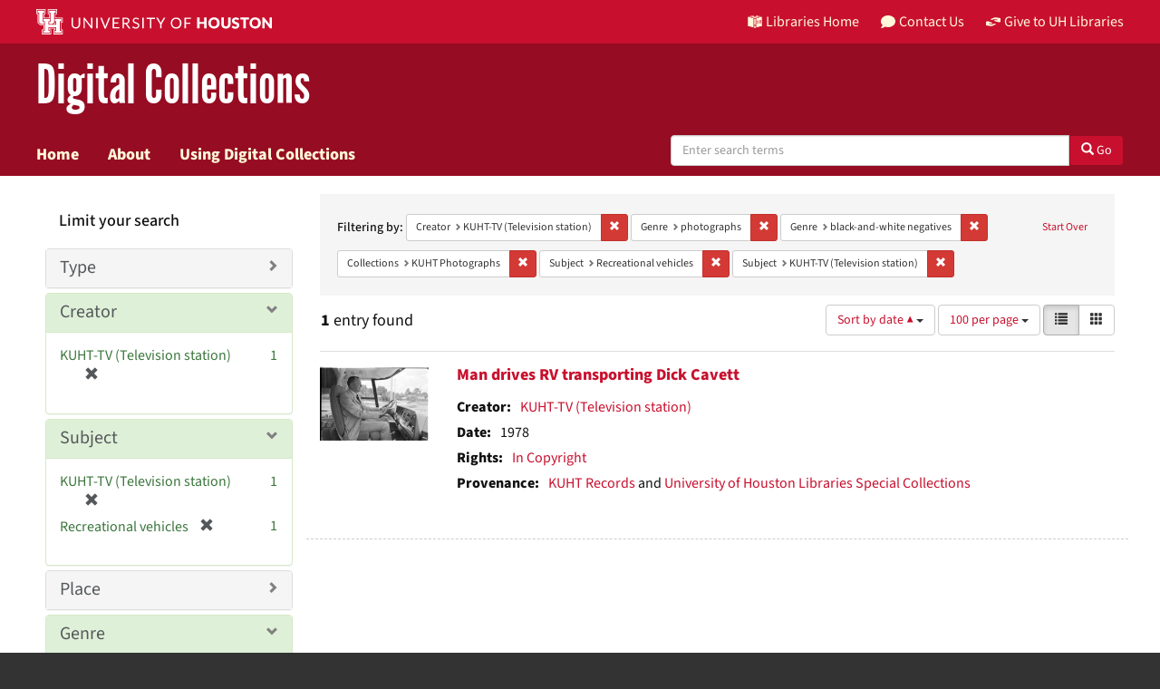

--- FILE ---
content_type: text/html; charset=utf-8
request_url: https://digitalcollections.lib.uh.edu/catalog?f%5Bcreator_sim%5D%5B%5D=KUHT-TV+%28Television+station%29&f%5Bgenre_sim%5D%5B%5D=photographs&f%5Bgenre_sim%5D%5B%5D=black-and-white+negatives&f%5Bmember_of_collection_ids_ssim%5D%5B%5D=0k225c012&f%5Bsubject_sim%5D%5B%5D=Recreational+vehicles&f%5Bsubject_sim%5D%5B%5D=KUHT-TV+%28Television+station%29&locale=en&per_page=100&sort=sort_date_ssi+asc&view=list
body_size: 10532
content:

<!DOCTYPE html>
<html lang="en" prefix="og:http://ogp.me/ns#">
  <head>
    <meta name="csrf-param" content="authenticity_token" />
<meta name="csrf-token" content="o1IoXKEccBXuhKAnQY0gRYgXLHSA8SyZeg1Lb/gHo8uBNSGvHFTeN4sBkjJv9oqc0/biSeOrYFxRPHPDRnJEsw==" />
<meta charset="utf-8" />
<!-- added for use on small devices like phones -->
<meta name="viewport" content="width=device-width, initial-scale=1.0" />
<link rel="resourcesync" href="https://digitalcollections.lib.uh.edu/capabilitylist?locale=en" />

<!-- Twitter card metadata -->

<!-- Open Graph metadata -->

<!-- Google Scholar metadata -->


<title>Creator: KUHT-TV (Television station) // Digital Collections Search Results Page 1</title>

<!-- application css -->
<link rel="stylesheet" media="screen" href="/assets/application-1c6d67cf4a80098021f2f580ffc2f2db7eaa7955d1ad648e260b9c62cdf9d712.css" />
<link rel="stylesheet" media="screen" href="https://apps.lib.uh.edu/uh-elements/libraries-branding.css" />

<!-- application js -->
<script src="/assets/application-2797b638eada2e8d3ae053106f2d5f8f6e490a39a2f9e86ac7dde4ee9797bc0a.js"></script>


<!-- Google Analytics -->
  <!-- Global site tag (gtag.js) - Google Analytics -->
  <script async src="https://www.googletagmanager.com/gtag/js?id=UA-6552120-31"></script>
  <script>
    window.dataLayer = window.dataLayer || [];
    function gtag(){dataLayer.push(arguments);}
    gtag('js', new Date());

    gtag('config', 'UA-6552120-31');
  </script>


<!-- for extras, e.g., a favicon -->
<link rel="shortcut icon" type="image/x-icon" href="/assets/favicon-e1c954b79dd780986bded229cd441c5224f77ef4904ab64ba4f8a7393facd103.ico" />

      <meta name="totalResults" content="1" />
<meta name="startIndex" content="0" />
<meta name="itemsPerPage" content="100" />

  <link rel="alternate" type="application/rss+xml" title="RSS for results" href="/catalog.rss?f%5Bcreator_sim%5D%5B%5D=KUHT-TV+%28Television+station%29&amp;f%5Bgenre_sim%5D%5B%5D=photographs&amp;f%5Bgenre_sim%5D%5B%5D=black-and-white+negatives&amp;f%5Bmember_of_collection_ids_ssim%5D%5B%5D=0k225c012&amp;f%5Bsubject_sim%5D%5B%5D=Recreational+vehicles&amp;f%5Bsubject_sim%5D%5B%5D=KUHT-TV+%28Television+station%29&amp;locale=en&amp;per_page=100&amp;sort=sort_date_ssi+asc&amp;view=list" />
  <link rel="alternate" type="application/atom+xml" title="Atom for results" href="/catalog.atom?f%5Bcreator_sim%5D%5B%5D=KUHT-TV+%28Television+station%29&amp;f%5Bgenre_sim%5D%5B%5D=photographs&amp;f%5Bgenre_sim%5D%5B%5D=black-and-white+negatives&amp;f%5Bmember_of_collection_ids_ssim%5D%5B%5D=0k225c012&amp;f%5Bsubject_sim%5D%5B%5D=Recreational+vehicles&amp;f%5Bsubject_sim%5D%5B%5D=KUHT-TV+%28Television+station%29&amp;locale=en&amp;per_page=100&amp;sort=sort_date_ssi+asc&amp;view=list" />
  <link rel="alternate" type="application/json" title="JSON" href="/catalog.json?f%5Bcreator_sim%5D%5B%5D=KUHT-TV+%28Television+station%29&amp;f%5Bgenre_sim%5D%5B%5D=photographs&amp;f%5Bgenre_sim%5D%5B%5D=black-and-white+negatives&amp;f%5Bmember_of_collection_ids_ssim%5D%5B%5D=0k225c012&amp;f%5Bsubject_sim%5D%5B%5D=Recreational+vehicles&amp;f%5Bsubject_sim%5D%5B%5D=KUHT-TV+%28Television+station%29&amp;locale=en&amp;per_page=100&amp;sort=sort_date_ssi+asc&amp;view=list" />

  </head>

  <body>
    <div class="skip-to-content">
      <a href="#skip-to-content">Skip to Content</a>
    </div>
    <header class="uh-header uh-header-secondary dig-col">
  <nav class="global-nav">
    <div class="container">
      <div class="global-logo">
        <a href="https://www.uh.edu/" tabindex="2">
          <img src="https://apps.lib.uh.edu/uh-elements/uh-secondary.svg" alt="University of Houston logo"
            title="University of Houston" style="height: 28px;">
        </a>
      </div>
      <ul class="nav-tactical">
        <li id="home">
          <a href="https://libraries.uh.edu" role="button" title="UH Libraries Home">
            <svg x="0px" y="0px" viewBox="0 0 476 432" aria-hidden="true">
              <path class="st0" d="M215,334.1V348c15.3,3.5,30.5,3.3,46-0.1v-13.7C245.6,336.9,230.2,336.8,215,334.1z">
              </path>
              <path class="st0" d="M215,366.4v48.8c3.2,3.2,5.8,5.9,8.4,7.6c3.3,2.1,6.8,3.5,14.3,3.2l0.2,0h0.2c11.6,0,16-4,23-10.8v-48.9
                  C245.8,369.1,230.4,369.4,215,366.4z"></path>
              <polygon class="st0" points="261,366.3 261,366.3 261,366.3 "></polygon>
              <path class="st0" d="M7,362c44.7,0.2,106,16.8,190,44.5v-301C110,76.5,63.7,61.7,7,60.3V362z"></path>
              <path class="st0"
                d="M178.7,6.2L178.7,6.2c-8.1,0.9-16.3,1.9-24.5,3.2C175,21.2,194,37.8,206,67c-24.9-22.5-44.2-39.5-75.8-53.5
                  c-8.8,1.7-17.7,3.6-26.7,5.6c22.7,10.7,49,26.1,75.1,51.3C121.2,45,96.9,39.4,58.4,31C46.3,34.6,34,38.5,21.5,42.7
                  c54.8,3.5,103.1,19.6,187.3,47.7l2,0.7l1.5,1.5c5.8,5.8,15.4,9.3,25.2,9.4C234.8,62.6,218.8,34.2,178.7,6.2z"></path>
              <path class="st0" d="M279,105.5v301c84.3-27.7,143.4-42.5,190-44.2V60.3C412.3,61.7,366,76.5,279,105.5z M355.5,239.7
                  c0.2,25.5-10.2,39.7-25.2,42.7c-15.2,3.1-25.9-6.9-26.2-32.1l-0.7-47.5l-7.6,1.5l-0.2-15.3l27.8-5.5l0.2,15.3l-8.3,1.6l0.6,46.6
                  c0.2,15,5.6,21.9,14.3,20.2c8.8-1.8,14-10.1,13.9-25.2l-0.4-47.1l-8.3,1.6l-0.1-15.2l27.3-5.4l0.1,15.2l-7.5,1.5L355.5,239.7z
                  M450.5,173.8l-7.7,1.5l-0.3,67.7l7.7-1.6l-0.1,14.8l-27.6,5.6l0-14.8l8.4-1.7l0.1-27.1l-31.3,6.3l0,27.1l8.4-1.7l0,14.9l-27.7,5.6
                  l-0.1-14.9l7.7-1.6l-0.2-67.9l-7.8,1.5l-0.1-15.2l28.1-5.5l0,15.2l-8.5,1.7l0,26l31.4-6.3l0.1-26l-8.5,1.7l0-15.2l27.9-5.5
                  L450.5,173.8z"></path>
              <path class="st0"
                d="M215,115.5v200.3c15.5,3.1,30.7,3.3,46,0.1V115.5c-7.2,3.1-15.1,4.5-23,4.5S222.2,118.5,215,115.5z">
              </path>
              <path class="st0"
                d="M417.6,31c-38.4,8.3-62.8,13.9-120.2,39.4c26.1-25.2,52.4-40.6,75.1-51.3c-9-2.1-17.8-4-26.7-5.6
                  c-31.6,14-50.9,31-75.8,53.5c12-29.2,31-45.8,51.8-57.6c-8.2-1.2-16.4-2.3-24.5-3.2l0,0c-40,28-56.1,56.3-58.8,95.8
                  c9.8-0.1,19.4-3.6,25.2-9.4l1.5-1.5l2-0.7c84.2-28.1,132.5-44.2,187.3-47.7C442,38.5,429.7,34.6,417.6,31z"></path>
            </svg>
            Libraries Home
          </a>
        </li>
        <li id="contact">
          <a href="https://libraries.uh.edu/contact" role="button" title="Contact Us">
            <svg viewBox="0 0 512 512" aria-hidden="true">
              <path
                d="M256 32C114.6 32 0 125.1 0 240c0 49.6 21.4 95 57 130.7C44.5 421.1 2.7 466 2.2 466.5c-2.2 2.3-2.8 5.7-1.5 8.7S4.8 480 8 480c66.3 0 116-31.8 140.6-51.4 32.7 12.3 69 19.4 107.4 19.4 141.4 0 256-93.1 256-208S397.4 32 256 32z">
              </path>
            </svg>
            Contact Us
          </a>
        </li>
        <li id="accounts">
          <a href="https://libraries.uh.edu/my-accounts" role="button" title="My Library">
            <svg viewBox="0 0 496 512" aria-hidden="true">
              <path
                d="M248 8C111 8 0 119 0 256s111 248 248 248 248-111 248-248S385 8 248 8zm0 96c48.6 0 88 39.4 88 88s-39.4 88-88 88-88-39.4-88-88 39.4-88 88-88zm0 344c-58.7 0-111.3-26.6-146.5-68.2 18.8-35.4 55.6-59.8 98.5-59.8 2.4 0 4.8.4 7.1 1.1 13 4.2 26.6 6.9 40.9 6.9 14.3 0 28-2.7 40.9-6.9 2.3-.7 4.7-1.1 7.1-1.1 42.9 0 79.7 24.4 98.5 59.8C359.3 421.4 306.7 448 248 448z">
              </path>
            </svg>
            My Accounts
          </a>
        </li>
        <li id="giving">
          <a href="https://libraries.uh.edu/giving" role="button" title="Support UH Libraries">
            <svg viewBox="0 0 24 24" aria-hidden="true">
              <path
                d="M19.33,12.44l0.88,0.3c0.33,0.08,0.71,0.13,1.1,0.09l0.53-0.11c0,0,0,0,0,0l0,0L24,12.26V6.05l-6.49-1.08 c-1.8-0.29-3-0.14-3.72,0.06c-0.26,0.11-0.57,0.24-0.9,0.38h0l0,0c-1.58,0.67-3.7,1.55-4.37,1.83C8.1,7.47,7.89,7.97,8.06,8.44 c0.18,0.52,0.75,0.8,1.27,0.61c0.01,0,0.01,0,0.01,0l3.14-0.94c0.37-0.1,0.72-0.2,1.03-0.28l0.2-0.05c0.76-0.2,0.99-0.24,1.83-0.07 c0.59,0.12,3.12,0.81,3.28,0.85c0.28,0.07,0.45,0.36,0.38,0.64c-0.07,0.28-0.36,0.45-0.64,0.38c-0.04-0.01-2.67-0.67-3.24-0.78 c-0.33-0.07-0.51-0.09-0.69-0.08c-0.37,0.1-0.67,0.39-0.77,0.76c-0.17,0.58,0.17,1.2,0.75,1.36c0.04,0.01,0.08,0.03,0.12,0.05 L19.33,12.44L19.33,12.44L19.33,12.44z">
              </path>
              <path
                d="M4.67,11.56l-0.88-0.3c-0.33-0.08-0.72-0.13-1.1-0.09l-0.53,0.11l0,0l0,0L0,11.74v6.21l6.49,1.07 c1.8,0.29,3,0.14,3.72-0.06c0.26-0.11,0.57-0.24,0.9-0.38v0v0c1.58-0.67,3.7-1.55,4.37-1.83c0.42-0.23,0.63-0.73,0.47-1.2 c-0.18-0.52-0.75-0.8-1.27-0.61c-0.01,0-0.01,0-0.01,0l-3.14,0.94c-0.37,0.11-0.72,0.2-1.03,0.28l-0.2,0.05 c-0.76,0.2-0.99,0.24-1.83,0.07c-0.6-0.12-3.12-0.81-3.28-0.85C4.9,15.37,4.73,15.08,4.8,14.8c0.07-0.28,0.36-0.45,0.64-0.38 c0.04,0.01,2.67,0.67,3.24,0.78c0.33,0.07,0.51,0.09,0.69,0.08c0.37-0.1,0.67-0.39,0.77-0.76c0.17-0.58-0.17-1.2-0.75-1.36 c-0.04-0.01-0.08-0.03-0.12-0.05L4.67,11.56L4.67,11.56L4.67,11.56z">
              </path>
            </svg>
            Give to UH Libraries
          </a>
        </li>
      </ul>
    </div>
  </nav>
  <div class="site-name">
    <div class="container">
      <h1>
        <a title="University of Libraries Digital Collections" href="/?locale=en">Digital Collections</a>
      </h1>
    </div>
  </div>
  <nav class="site-nav">
    <div class="container">
      <button class="menu-button" title="Menu">
        <svg viewBox="0 0 24 24">
          <path
            d="M2,1h20c0.55,0,1,0.45,1,1v2c0,0.55-0.45,1-1,1H2C1.45,5,1,4.55,1,4V2C1,1.45,1.45,1,2,1z M1,11v2c0,0.55,0.45,1,1,1h20 c0.55,0,1-0.45,1-1v-2c0-0.55-0.45-1-1-1H2C1.45,10,1,10.45,1,11z M1,20v2c0,0.55,0.45,1,1,1h20c0.55,0,1-0.45,1-1v-2 c0-0.55-0.45-1-1-1H2C1.45,19,1,19.45,1,20z">
          </path>
        </svg>
      </button>
      <ul class="nav-primary">
        <li><a href="https://libraries.uh.edu/find">Search</a></li>
        <li><a href="https://libraries.uh.edu/borrow">Borrow &amp; Request</a></li>
        <li><a href="https://libraries.uh.edu/research">Research &amp; Learning</a></li>
        <li><a href="https://libraries.uh.edu/spaces-tech">Spaces &amp; Technology</a></li>
        <li><a href="https://libraries.uh.edu/about">About</a></li>
      </ul>
    </div>
  </nav>
</header>
      <nav class="navbar navbar-default navbar-static-top " role="navigation">
  <div class="container">
    <div class="navbar-header">
      <button type="button" class="navbar-toggle" data-toggle="collapse" data-target="#user-util-collapse">
        <span class="navbar-toggle-hamburger"><i class="fa fa-bars"></i></span>
        <p class="navbar-text visible-xs-inline-block">MENU</p>
      </button>
    </div>
    <div class="navbar-collapse collapse" id="user-util-collapse">
      <div class="navbar-left">
        <ul class="nav navbar-nav col-sm-7">
          <li >
            <a href="/?locale=en">Home</a></li>
          <li >
            <a href="/about?locale=en">About</a></li>
          <li >
            <a href="/help?locale=en">Using Digital Collections</a></li>
        </ul>
        <div class="searchbar-right navbar-right col-sm-5"> 
          <form class="form-horizontal search-form" id="search-form-header" role="search" action="/catalog?locale=en" accept-charset="UTF-8" method="get"><input name="utf8" type="hidden" value="&#x2713;" />
  <input type="hidden" name="f[creator_sim][]" value="KUHT-TV (Television station)" />
<input type="hidden" name="f[genre_sim][]" value="photographs" />
<input type="hidden" name="f[genre_sim][]" value="black-and-white negatives" />
<input type="hidden" name="f[member_of_collection_ids_ssim][]" value="0k225c012" />
<input type="hidden" name="f[subject_sim][]" value="Recreational vehicles" />
<input type="hidden" name="f[subject_sim][]" value="KUHT-TV (Television station)" />
<input type="hidden" name="locale" value="en" />
<input type="hidden" name="per_page" value="100" />
<input type="hidden" name="sort" value="sort_date_ssi asc" />
<input type="hidden" name="view" value="list" />
  <input type="hidden" name="search_field" id="search_field" value="all_fields" />
  <div class="form-group">

    <label class="hidden-label" for="search-field-header">
      Search Digital Collections
    </label>

    <div class="input-group">
      <input type="text" name="q" id="search-field-header" class="q form-control" placeholder="Enter search terms" />

      <div class="input-group-btn">
        <button type="submit" class="btn btn-primary" id="search-submit-header">
          <span class="glyphicon glyphicon-search" aria-hidden="true"></span> Go
        </button>
      </div><!-- /.input-group-btn -->
    </div><!-- /.input-group -->
    
  </div><!-- /.form-group -->
</form>
        </div>
      </div>
    </div>
  </div>
</nav><!-- /.nav -->


    
    
    <div id="content-wrapper" class="container-fluid" role="main">
      <div class="row alert-message">
</div>

        <div name="skip-to-content" id="skip-to-content"></div>
        
<div class="row" style="padding: 20px;margin: 0;">
  <div id="content" class="col-md-9 col-md-push-3 col-sm-8 col-sm-push-4">
      <h2 class="sr-only top-content-title">Search Constraints</h2>






      <div id="appliedParams" class="clearfix constraints-container">
        <div class="pull-right">
          <a class="catalog_startOverLink btn btn-sm btn-text" id="startOverLink" href="/catalog?locale=en">Start Over</a>
        </div>
        <span class="constraints-label">Filtering by:</span>
        
<span class="btn-group appliedFilter constraint filter filter-creator_sim">
  <span class="constraint-value btn btn-sm btn-default btn-disabled">
      <span class="filterName">Creator</span>
      <span class="filterValue" title="KUHT-TV (Television station)">KUHT-TV (Television station)</span>
  </span>

    <a class="btn btn-default btn-sm remove dropdown-toggle" href="/catalog?f%5Bgenre_sim%5D%5B%5D=photographs&amp;f%5Bgenre_sim%5D%5B%5D=black-and-white+negatives&amp;f%5Bmember_of_collection_ids_ssim%5D%5B%5D=0k225c012&amp;f%5Bsubject_sim%5D%5B%5D=Recreational+vehicles&amp;f%5Bsubject_sim%5D%5B%5D=KUHT-TV+%28Television+station%29&amp;locale=en&amp;per_page=100&amp;sort=sort_date_ssi+asc&amp;view=list"><span class="glyphicon glyphicon-remove"></span><span class="sr-only">Remove constraint Creator: KUHT-TV (Television station)</span></a>
</span>


<span class="btn-group appliedFilter constraint filter filter-genre_sim">
  <span class="constraint-value btn btn-sm btn-default btn-disabled">
      <span class="filterName">Genre</span>
      <span class="filterValue" title="photographs">photographs</span>
  </span>

    <a class="btn btn-default btn-sm remove dropdown-toggle" href="/catalog?f%5Bcreator_sim%5D%5B%5D=KUHT-TV+%28Television+station%29&amp;f%5Bgenre_sim%5D%5B%5D=black-and-white+negatives&amp;f%5Bmember_of_collection_ids_ssim%5D%5B%5D=0k225c012&amp;f%5Bsubject_sim%5D%5B%5D=Recreational+vehicles&amp;f%5Bsubject_sim%5D%5B%5D=KUHT-TV+%28Television+station%29&amp;locale=en&amp;per_page=100&amp;sort=sort_date_ssi+asc&amp;view=list"><span class="glyphicon glyphicon-remove"></span><span class="sr-only">Remove constraint Genre: photographs</span></a>
</span>


<span class="btn-group appliedFilter constraint filter filter-genre_sim">
  <span class="constraint-value btn btn-sm btn-default btn-disabled">
      <span class="filterName">Genre</span>
      <span class="filterValue" title="black-and-white negatives">black-and-white negatives</span>
  </span>

    <a class="btn btn-default btn-sm remove dropdown-toggle" href="/catalog?f%5Bcreator_sim%5D%5B%5D=KUHT-TV+%28Television+station%29&amp;f%5Bgenre_sim%5D%5B%5D=photographs&amp;f%5Bmember_of_collection_ids_ssim%5D%5B%5D=0k225c012&amp;f%5Bsubject_sim%5D%5B%5D=Recreational+vehicles&amp;f%5Bsubject_sim%5D%5B%5D=KUHT-TV+%28Television+station%29&amp;locale=en&amp;per_page=100&amp;sort=sort_date_ssi+asc&amp;view=list"><span class="glyphicon glyphicon-remove"></span><span class="sr-only">Remove constraint Genre: black-and-white negatives</span></a>
</span>


<span class="btn-group appliedFilter constraint filter filter-member_of_collection_ids_ssim">
  <span class="constraint-value btn btn-sm btn-default btn-disabled">
      <span class="filterName">Collections</span>
      <span class="filterValue" title="KUHT Photographs">KUHT Photographs</span>
  </span>

    <a class="btn btn-default btn-sm remove dropdown-toggle" href="/catalog?f%5Bcreator_sim%5D%5B%5D=KUHT-TV+%28Television+station%29&amp;f%5Bgenre_sim%5D%5B%5D=photographs&amp;f%5Bgenre_sim%5D%5B%5D=black-and-white+negatives&amp;f%5Bsubject_sim%5D%5B%5D=Recreational+vehicles&amp;f%5Bsubject_sim%5D%5B%5D=KUHT-TV+%28Television+station%29&amp;locale=en&amp;per_page=100&amp;sort=sort_date_ssi+asc&amp;view=list"><span class="glyphicon glyphicon-remove"></span><span class="sr-only">Remove constraint Collections: KUHT Photographs</span></a>
</span>


<span class="btn-group appliedFilter constraint filter filter-subject_sim">
  <span class="constraint-value btn btn-sm btn-default btn-disabled">
      <span class="filterName">Subject</span>
      <span class="filterValue" title="Recreational vehicles">Recreational vehicles</span>
  </span>

    <a class="btn btn-default btn-sm remove dropdown-toggle" href="/catalog?f%5Bcreator_sim%5D%5B%5D=KUHT-TV+%28Television+station%29&amp;f%5Bgenre_sim%5D%5B%5D=photographs&amp;f%5Bgenre_sim%5D%5B%5D=black-and-white+negatives&amp;f%5Bmember_of_collection_ids_ssim%5D%5B%5D=0k225c012&amp;f%5Bsubject_sim%5D%5B%5D=KUHT-TV+%28Television+station%29&amp;locale=en&amp;per_page=100&amp;sort=sort_date_ssi+asc&amp;view=list"><span class="glyphicon glyphicon-remove"></span><span class="sr-only">Remove constraint Subject: Recreational vehicles</span></a>
</span>


<span class="btn-group appliedFilter constraint filter filter-subject_sim">
  <span class="constraint-value btn btn-sm btn-default btn-disabled">
      <span class="filterName">Subject</span>
      <span class="filterValue" title="KUHT-TV (Television station)">KUHT-TV (Television station)</span>
  </span>

    <a class="btn btn-default btn-sm remove dropdown-toggle" href="/catalog?f%5Bcreator_sim%5D%5B%5D=KUHT-TV+%28Television+station%29&amp;f%5Bgenre_sim%5D%5B%5D=photographs&amp;f%5Bgenre_sim%5D%5B%5D=black-and-white+negatives&amp;f%5Bmember_of_collection_ids_ssim%5D%5B%5D=0k225c012&amp;f%5Bsubject_sim%5D%5B%5D=Recreational+vehicles&amp;locale=en&amp;per_page=100&amp;sort=sort_date_ssi+asc&amp;view=list"><span class="glyphicon glyphicon-remove"></span><span class="sr-only">Remove constraint Subject: KUHT-TV (Television station)</span></a>
</span>

      </div>


<div id="sortAndPerPage" class="clearfix" role="navigation" aria-label="Results navigation">
      <div class="page_links">
      <span class="page_entries">
        <strong>1</strong> entry found
      </span>
    </div> 

  <div class="search-widgets pull-right"><div id="sort-dropdown" class="btn-group">
  <button type="button" class="btn btn-default dropdown-toggle" data-toggle="dropdown" aria-expanded="false">
      Sort by date ▲ <span class="caret"></span>
  </button>

  <ul class="dropdown-menu" role="menu">
        <li role="menuitem"><a href="/catalog?f%5Bcreator_sim%5D%5B%5D=KUHT-TV+%28Television+station%29&amp;f%5Bgenre_sim%5D%5B%5D=photographs&amp;f%5Bgenre_sim%5D%5B%5D=black-and-white+negatives&amp;f%5Bmember_of_collection_ids_ssim%5D%5B%5D=0k225c012&amp;f%5Bsubject_sim%5D%5B%5D=Recreational+vehicles&amp;f%5Bsubject_sim%5D%5B%5D=KUHT-TV+%28Television+station%29&amp;locale=en&amp;per_page=100&amp;sort=score+desc%2C+system_create_dtsi+desc&amp;view=list">relevance</a></li>
        <li role="menuitem"><a href="/catalog?f%5Bcreator_sim%5D%5B%5D=KUHT-TV+%28Television+station%29&amp;f%5Bgenre_sim%5D%5B%5D=photographs&amp;f%5Bgenre_sim%5D%5B%5D=black-and-white+negatives&amp;f%5Bmember_of_collection_ids_ssim%5D%5B%5D=0k225c012&amp;f%5Bsubject_sim%5D%5B%5D=Recreational+vehicles&amp;f%5Bsubject_sim%5D%5B%5D=KUHT-TV+%28Television+station%29&amp;locale=en&amp;per_page=100&amp;sort=sort_title_ssi+asc%2C+system_create_dtsi+desc&amp;view=list">title</a></li>
        <li role="menuitem"><a href="/catalog?f%5Bcreator_sim%5D%5B%5D=KUHT-TV+%28Television+station%29&amp;f%5Bgenre_sim%5D%5B%5D=photographs&amp;f%5Bgenre_sim%5D%5B%5D=black-and-white+negatives&amp;f%5Bmember_of_collection_ids_ssim%5D%5B%5D=0k225c012&amp;f%5Bsubject_sim%5D%5B%5D=Recreational+vehicles&amp;f%5Bsubject_sim%5D%5B%5D=KUHT-TV+%28Television+station%29&amp;locale=en&amp;per_page=100&amp;sort=sort_date_ssi+asc&amp;view=list">date ▲</a></li>
        <li role="menuitem"><a href="/catalog?f%5Bcreator_sim%5D%5B%5D=KUHT-TV+%28Television+station%29&amp;f%5Bgenre_sim%5D%5B%5D=photographs&amp;f%5Bgenre_sim%5D%5B%5D=black-and-white+negatives&amp;f%5Bmember_of_collection_ids_ssim%5D%5B%5D=0k225c012&amp;f%5Bsubject_sim%5D%5B%5D=Recreational+vehicles&amp;f%5Bsubject_sim%5D%5B%5D=KUHT-TV+%28Television+station%29&amp;locale=en&amp;per_page=100&amp;sort=sort_date_ssi+desc&amp;view=list">date ▼</a></li>
        <li role="menuitem"><a href="/catalog?f%5Bcreator_sim%5D%5B%5D=KUHT-TV+%28Television+station%29&amp;f%5Bgenre_sim%5D%5B%5D=photographs&amp;f%5Bgenre_sim%5D%5B%5D=black-and-white+negatives&amp;f%5Bmember_of_collection_ids_ssim%5D%5B%5D=0k225c012&amp;f%5Bsubject_sim%5D%5B%5D=Recreational+vehicles&amp;f%5Bsubject_sim%5D%5B%5D=KUHT-TV+%28Television+station%29&amp;locale=en&amp;per_page=100&amp;sort=system_create_dtsi+desc&amp;view=list">recently added</a></li>
  </ul>
</div>


  <span class="sr-only">Number of results to display per page</span>
<div id="per_page-dropdown" class="btn-group">
  <button type="button" class="btn btn-default dropdown-toggle" data-toggle="dropdown" aria-expanded="false">
    100 per page <span class="caret"></span>
  </button>
  <ul class="dropdown-menu" role="menu">
      <li role="menuitem"><a href="/catalog?f%5Bcreator_sim%5D%5B%5D=KUHT-TV+%28Television+station%29&amp;f%5Bgenre_sim%5D%5B%5D=photographs&amp;f%5Bgenre_sim%5D%5B%5D=black-and-white+negatives&amp;f%5Bmember_of_collection_ids_ssim%5D%5B%5D=0k225c012&amp;f%5Bsubject_sim%5D%5B%5D=Recreational+vehicles&amp;f%5Bsubject_sim%5D%5B%5D=KUHT-TV+%28Television+station%29&amp;locale=en&amp;per_page=10&amp;sort=sort_date_ssi+asc&amp;view=list">10<span class="sr-only"> per page</span></a></li>
      <li role="menuitem"><a href="/catalog?f%5Bcreator_sim%5D%5B%5D=KUHT-TV+%28Television+station%29&amp;f%5Bgenre_sim%5D%5B%5D=photographs&amp;f%5Bgenre_sim%5D%5B%5D=black-and-white+negatives&amp;f%5Bmember_of_collection_ids_ssim%5D%5B%5D=0k225c012&amp;f%5Bsubject_sim%5D%5B%5D=Recreational+vehicles&amp;f%5Bsubject_sim%5D%5B%5D=KUHT-TV+%28Television+station%29&amp;locale=en&amp;per_page=20&amp;sort=sort_date_ssi+asc&amp;view=list">20<span class="sr-only"> per page</span></a></li>
      <li role="menuitem"><a href="/catalog?f%5Bcreator_sim%5D%5B%5D=KUHT-TV+%28Television+station%29&amp;f%5Bgenre_sim%5D%5B%5D=photographs&amp;f%5Bgenre_sim%5D%5B%5D=black-and-white+negatives&amp;f%5Bmember_of_collection_ids_ssim%5D%5B%5D=0k225c012&amp;f%5Bsubject_sim%5D%5B%5D=Recreational+vehicles&amp;f%5Bsubject_sim%5D%5B%5D=KUHT-TV+%28Television+station%29&amp;locale=en&amp;per_page=50&amp;sort=sort_date_ssi+asc&amp;view=list">50<span class="sr-only"> per page</span></a></li>
      <li role="menuitem"><a href="/catalog?f%5Bcreator_sim%5D%5B%5D=KUHT-TV+%28Television+station%29&amp;f%5Bgenre_sim%5D%5B%5D=photographs&amp;f%5Bgenre_sim%5D%5B%5D=black-and-white+negatives&amp;f%5Bmember_of_collection_ids_ssim%5D%5B%5D=0k225c012&amp;f%5Bsubject_sim%5D%5B%5D=Recreational+vehicles&amp;f%5Bsubject_sim%5D%5B%5D=KUHT-TV+%28Television+station%29&amp;locale=en&amp;per_page=100&amp;sort=sort_date_ssi+asc&amp;view=list">100<span class="sr-only"> per page</span></a></li>
  </ul>
</div>

<div class="view-type">
  <span class="sr-only">View results as: </span>
  <div class="view-type-group btn-group">
      <a title="List" class="btn btn-default view-type-list active" href="/catalog?f%5Bcreator_sim%5D%5B%5D=KUHT-TV+%28Television+station%29&amp;f%5Bgenre_sim%5D%5B%5D=photographs&amp;f%5Bgenre_sim%5D%5B%5D=black-and-white+negatives&amp;f%5Bmember_of_collection_ids_ssim%5D%5B%5D=0k225c012&amp;f%5Bsubject_sim%5D%5B%5D=Recreational+vehicles&amp;f%5Bsubject_sim%5D%5B%5D=KUHT-TV+%28Television+station%29&amp;locale=en&amp;per_page=100&amp;sort=sort_date_ssi+asc&amp;view=list">
        <span class="glyphicon glyphicon-list view-icon-list"></span>
        <span class="caption">List</span>
</a>      <a title="Gallery" class="btn btn-default view-type-gallery " href="/catalog?f%5Bcreator_sim%5D%5B%5D=KUHT-TV+%28Television+station%29&amp;f%5Bgenre_sim%5D%5B%5D=photographs&amp;f%5Bgenre_sim%5D%5B%5D=black-and-white+negatives&amp;f%5Bmember_of_collection_ids_ssim%5D%5B%5D=0k225c012&amp;f%5Bsubject_sim%5D%5B%5D=Recreational+vehicles&amp;f%5Bsubject_sim%5D%5B%5D=KUHT-TV+%28Television+station%29&amp;locale=en&amp;per_page=100&amp;sort=sort_date_ssi+asc&amp;view=gallery">
        <span class="glyphicon glyphicon-gallery view-icon-gallery"></span>
        <span class="caption">Gallery</span>
</a>  </div>
</div>
</div>
</div>


<h2 class="sr-only">Search Results</h2>

  <div id="search-results">
  <ul class="list-unstyled catalog" start="1">
    <li id="document_3x816m93p" class="document blacklight-image" itemscope itemtype="http://schema.org/ImageObject">
  <div class="row search-result-wrapper">
    
<div class="col-md-2">
  <div class="list-thumbnail">
    <a data-context-href="/catalog/3x816m93p/track?locale=en&amp;per_page=100&amp;search_id=141011349" href="/concern/images/3x816m93p?locale=en"><img alt="Man drives RV transporting Dick Cavett" src="/downloads/hm50tr98b?file=thumbnail" /></a>
  </div>
</div>

<div class="col-md-10">
  <div class="search-results-title-row">
    <h4 class="search-result-title"><a href="/concern/images/3x816m93p?locale=en">Man drives RV transporting Dick Cavett</a></h4>
  </div>
  <div class="metadata">
    <dl class="dl-horizontal">
          <dt>Creator:</dt>
          <dd><span itemprop="creator"><a href="/catalog?f%5Bcreator_sim%5D%5B%5D=KUHT-TV+%28Television+station%29&amp;locale=en">KUHT-TV (Television station)</a></span></dd>
          <dt>Date:</dt>
          <dd>1978</dd>
          <dt>Rights:</dt>
          <dd><a href="http://rightsstatements.org/vocab/InC/1.0/">In Copyright</a></dd>
          <dt>Provenance:</dt>
          <dd><a href="/catalog?f%5Bprovenance_sim%5D%5B%5D=KUHT+Records&amp;locale=en">KUHT Records</a> and <a href="/catalog?f%5Bprovenance_sim%5D%5B%5D=University+of+Houston+Libraries+Special+Collections&amp;locale=en">University of Houston Libraries Special Collections</a></dd>
    </dl>
  </div>
</div>

  </div>
</li>


  </ul>
</div>




  </div>

  <div id="sidebar" class="col-md-3 col-md-pull-9 col-sm-4 col-sm-pull-8">
    <div id="facets" class="facets sidenav">

  <div class="top-panel-heading panel-heading">
    <button type="button" class="facets-toggle" data-toggle="collapse" data-target="#facet-panel-collapse">
      <span class="sr-only">Toggle facets</span>
      <span class="icon-bar"></span>
      <span class="icon-bar"></span>
      <span class="icon-bar"></span>
    </button>

    <h2 class='facets-heading'>
      Limit your search
    </h2>
  </div>

  <div id="facet-panel-collapse" class="collapse panel-group" role="region" aria-label="Search Filters">
    <div class="panel panel-default facet_limit blacklight-resource_type_sim ">
  <div class="collapsed collapse-toggle panel-heading" aria-expanded="false" role="heading" aria-level="3" data-toggle="collapse" data-target="#facet-resource_type_sim">
    <span class="panel-title facet-field-heading">
      <a data-turbolinks="false" data-no-turbolink="true" href="#">Type</a>
    </span>
  </div>
  <div id="facet-resource_type_sim" class="panel-collapse facet-content collapse" role="region" aria-labelledby="heading-resource_type_sim">
    <div class="panel-body">
      <ul class="facet-values list-unstyled">
  <li><span class="facet-label"><a class="facet_select" href="/catalog?f%5Bcreator_sim%5D%5B%5D=KUHT-TV+%28Television+station%29&amp;f%5Bgenre_sim%5D%5B%5D=photographs&amp;f%5Bgenre_sim%5D%5B%5D=black-and-white+negatives&amp;f%5Bmember_of_collection_ids_ssim%5D%5B%5D=0k225c012&amp;f%5Bresource_type_sim%5D%5B%5D=Image&amp;f%5Bsubject_sim%5D%5B%5D=Recreational+vehicles&amp;f%5Bsubject_sim%5D%5B%5D=KUHT-TV+%28Television+station%29&amp;locale=en&amp;per_page=100&amp;sort=sort_date_ssi+asc&amp;view=list">Image</a></span><span class="facet-count">1</span></li>

</ul>

    </div>
  </div>
</div>

<div class="panel panel-default facet_limit blacklight-creator_sim facet_limit-active">
  <div class=" collapse-toggle panel-heading" aria-expanded="false" role="heading" aria-level="3" data-toggle="collapse" data-target="#facet-creator_sim">
    <span class="panel-title facet-field-heading">
      <a data-turbolinks="false" data-no-turbolink="true" href="#">Creator</a>
    </span>
  </div>
  <div id="facet-creator_sim" class="panel-collapse facet-content in" role="region" aria-labelledby="heading-resource_type_sim">
    <div class="panel-body">
      <ul class="facet-values list-unstyled">
  <li><span class="facet-label"><span class="selected">KUHT-TV (Television station)</span><a class="remove" href="/catalog?f%5Bgenre_sim%5D%5B%5D=photographs&amp;f%5Bgenre_sim%5D%5B%5D=black-and-white+negatives&amp;f%5Bmember_of_collection_ids_ssim%5D%5B%5D=0k225c012&amp;f%5Bsubject_sim%5D%5B%5D=Recreational+vehicles&amp;f%5Bsubject_sim%5D%5B%5D=KUHT-TV+%28Television+station%29&amp;locale=en&amp;per_page=100&amp;sort=sort_date_ssi+asc&amp;view=list"><span class="glyphicon glyphicon-remove"></span><span class="sr-only">[remove]</span></a></span><span class="selected facet-count">1</span></li>

</ul>

    </div>
  </div>
</div>

<div class="panel panel-default facet_limit blacklight-subject_sim facet_limit-active">
  <div class=" collapse-toggle panel-heading" aria-expanded="false" role="heading" aria-level="3" data-toggle="collapse" data-target="#facet-subject_sim">
    <span class="panel-title facet-field-heading">
      <a data-turbolinks="false" data-no-turbolink="true" href="#">Subject</a>
    </span>
  </div>
  <div id="facet-subject_sim" class="panel-collapse facet-content in" role="region" aria-labelledby="heading-resource_type_sim">
    <div class="panel-body">
      <ul class="facet-values list-unstyled">
  <li><span class="facet-label"><span class="selected">KUHT-TV (Television station)</span><a class="remove" href="/catalog?f%5Bcreator_sim%5D%5B%5D=KUHT-TV+%28Television+station%29&amp;f%5Bgenre_sim%5D%5B%5D=photographs&amp;f%5Bgenre_sim%5D%5B%5D=black-and-white+negatives&amp;f%5Bmember_of_collection_ids_ssim%5D%5B%5D=0k225c012&amp;f%5Bsubject_sim%5D%5B%5D=Recreational+vehicles&amp;locale=en&amp;per_page=100&amp;sort=sort_date_ssi+asc&amp;view=list"><span class="glyphicon glyphicon-remove"></span><span class="sr-only">[remove]</span></a></span><span class="selected facet-count">1</span></li><li><span class="facet-label"><span class="selected">Recreational vehicles</span><a class="remove" href="/catalog?f%5Bcreator_sim%5D%5B%5D=KUHT-TV+%28Television+station%29&amp;f%5Bgenre_sim%5D%5B%5D=photographs&amp;f%5Bgenre_sim%5D%5B%5D=black-and-white+negatives&amp;f%5Bmember_of_collection_ids_ssim%5D%5B%5D=0k225c012&amp;f%5Bsubject_sim%5D%5B%5D=KUHT-TV+%28Television+station%29&amp;locale=en&amp;per_page=100&amp;sort=sort_date_ssi+asc&amp;view=list"><span class="glyphicon glyphicon-remove"></span><span class="sr-only">[remove]</span></a></span><span class="selected facet-count">1</span></li>

</ul>

    </div>
  </div>
</div>

<div class="panel panel-default facet_limit blacklight-place_sim ">
  <div class="collapsed collapse-toggle panel-heading" aria-expanded="false" role="heading" aria-level="3" data-toggle="collapse" data-target="#facet-place_sim">
    <span class="panel-title facet-field-heading">
      <a data-turbolinks="false" data-no-turbolink="true" href="#">Place</a>
    </span>
  </div>
  <div id="facet-place_sim" class="panel-collapse facet-content collapse" role="region" aria-labelledby="heading-resource_type_sim">
    <div class="panel-body">
      <ul class="facet-values list-unstyled">
  <li><span class="facet-label"><a class="facet_select" href="/catalog?f%5Bcreator_sim%5D%5B%5D=KUHT-TV+%28Television+station%29&amp;f%5Bgenre_sim%5D%5B%5D=photographs&amp;f%5Bgenre_sim%5D%5B%5D=black-and-white+negatives&amp;f%5Bmember_of_collection_ids_ssim%5D%5B%5D=0k225c012&amp;f%5Bplace_sim%5D%5B%5D=Houston%2C+Texas&amp;f%5Bsubject_sim%5D%5B%5D=Recreational+vehicles&amp;f%5Bsubject_sim%5D%5B%5D=KUHT-TV+%28Television+station%29&amp;locale=en&amp;per_page=100&amp;sort=sort_date_ssi+asc&amp;view=list">Houston, Texas</a></span><span class="facet-count">1</span></li>

</ul>

    </div>
  </div>
</div>

<div class="panel panel-default facet_limit blacklight-genre_sim facet_limit-active">
  <div class=" collapse-toggle panel-heading" aria-expanded="false" role="heading" aria-level="3" data-toggle="collapse" data-target="#facet-genre_sim">
    <span class="panel-title facet-field-heading">
      <a data-turbolinks="false" data-no-turbolink="true" href="#">Genre</a>
    </span>
  </div>
  <div id="facet-genre_sim" class="panel-collapse facet-content in" role="region" aria-labelledby="heading-resource_type_sim">
    <div class="panel-body">
      <ul class="facet-values list-unstyled">
  <li><span class="facet-label"><span class="selected">black-and-white negatives</span><a class="remove" href="/catalog?f%5Bcreator_sim%5D%5B%5D=KUHT-TV+%28Television+station%29&amp;f%5Bgenre_sim%5D%5B%5D=photographs&amp;f%5Bmember_of_collection_ids_ssim%5D%5B%5D=0k225c012&amp;f%5Bsubject_sim%5D%5B%5D=Recreational+vehicles&amp;f%5Bsubject_sim%5D%5B%5D=KUHT-TV+%28Television+station%29&amp;locale=en&amp;per_page=100&amp;sort=sort_date_ssi+asc&amp;view=list"><span class="glyphicon glyphicon-remove"></span><span class="sr-only">[remove]</span></a></span><span class="selected facet-count">1</span></li><li><span class="facet-label"><span class="selected">photographs</span><a class="remove" href="/catalog?f%5Bcreator_sim%5D%5B%5D=KUHT-TV+%28Television+station%29&amp;f%5Bgenre_sim%5D%5B%5D=black-and-white+negatives&amp;f%5Bmember_of_collection_ids_ssim%5D%5B%5D=0k225c012&amp;f%5Bsubject_sim%5D%5B%5D=Recreational+vehicles&amp;f%5Bsubject_sim%5D%5B%5D=KUHT-TV+%28Television+station%29&amp;locale=en&amp;per_page=100&amp;sort=sort_date_ssi+asc&amp;view=list"><span class="glyphicon glyphicon-remove"></span><span class="sr-only">[remove]</span></a></span><span class="selected facet-count">1</span></li>

</ul>

    </div>
  </div>
</div>

<div class="panel panel-default facet_limit blacklight-member_of_collection_ids_ssim facet_limit-active">
  <div class=" collapse-toggle panel-heading" aria-expanded="false" role="heading" aria-level="3" data-toggle="collapse" data-target="#facet-member_of_collection_ids_ssim">
    <span class="panel-title facet-field-heading">
      <a data-turbolinks="false" data-no-turbolink="true" href="#">Collections</a>
    </span>
  </div>
  <div id="facet-member_of_collection_ids_ssim" class="panel-collapse facet-content in" role="region" aria-labelledby="heading-resource_type_sim">
    <div class="panel-body">
      <ul class="facet-values list-unstyled">
  <li><span class="facet-label"><span class="selected">KUHT Photographs</span><a class="remove" href="/catalog?f%5Bcreator_sim%5D%5B%5D=KUHT-TV+%28Television+station%29&amp;f%5Bgenre_sim%5D%5B%5D=photographs&amp;f%5Bgenre_sim%5D%5B%5D=black-and-white+negatives&amp;f%5Bsubject_sim%5D%5B%5D=Recreational+vehicles&amp;f%5Bsubject_sim%5D%5B%5D=KUHT-TV+%28Television+station%29&amp;locale=en&amp;per_page=100&amp;sort=sort_date_ssi+asc&amp;view=list"><span class="glyphicon glyphicon-remove"></span><span class="sr-only">[remove]</span></a></span><span class="selected facet-count">1</span></li>

</ul>

    </div>
  </div>
</div>

<div class="panel panel-default facet_limit blacklight-provenance_sim ">
  <div class="collapsed collapse-toggle panel-heading" aria-expanded="false" role="heading" aria-level="3" data-toggle="collapse" data-target="#facet-provenance_sim">
    <span class="panel-title facet-field-heading">
      <a data-turbolinks="false" data-no-turbolink="true" href="#">Provenance</a>
    </span>
  </div>
  <div id="facet-provenance_sim" class="panel-collapse facet-content collapse" role="region" aria-labelledby="heading-resource_type_sim">
    <div class="panel-body">
      <ul class="facet-values list-unstyled">
  <li><span class="facet-label"><a class="facet_select" href="/catalog?f%5Bcreator_sim%5D%5B%5D=KUHT-TV+%28Television+station%29&amp;f%5Bgenre_sim%5D%5B%5D=photographs&amp;f%5Bgenre_sim%5D%5B%5D=black-and-white+negatives&amp;f%5Bmember_of_collection_ids_ssim%5D%5B%5D=0k225c012&amp;f%5Bprovenance_sim%5D%5B%5D=KUHT+Records&amp;f%5Bsubject_sim%5D%5B%5D=Recreational+vehicles&amp;f%5Bsubject_sim%5D%5B%5D=KUHT-TV+%28Television+station%29&amp;locale=en&amp;per_page=100&amp;sort=sort_date_ssi+asc&amp;view=list">KUHT Records</a></span><span class="facet-count">1</span></li><li><span class="facet-label"><a class="facet_select" href="/catalog?f%5Bcreator_sim%5D%5B%5D=KUHT-TV+%28Television+station%29&amp;f%5Bgenre_sim%5D%5B%5D=photographs&amp;f%5Bgenre_sim%5D%5B%5D=black-and-white+negatives&amp;f%5Bmember_of_collection_ids_ssim%5D%5B%5D=0k225c012&amp;f%5Bprovenance_sim%5D%5B%5D=University+of+Houston+Libraries+Special+Collections&amp;f%5Bsubject_sim%5D%5B%5D=Recreational+vehicles&amp;f%5Bsubject_sim%5D%5B%5D=KUHT-TV+%28Television+station%29&amp;locale=en&amp;per_page=100&amp;sort=sort_date_ssi+asc&amp;view=list">University of Houston Libraries Special Collections</a></span><span class="facet-count">1</span></li>

</ul>

    </div>
  </div>
</div>

  </div>
</div>

  </div>
</div>

    </div><!-- /#content-wrapper -->
    <div class="container-fluid footer  ">
  <footer class="uh-footer uh-footer-main">
    <nav class="site-footer">
      <div class="container">
        <div class="contact-block">
          <div class="footer-logo">
            <a href="https://libraries.uh.edu/" title="University of Houston Libraries" ><img src="https://apps.lib.uh.edu/uh-elements/UHL-primary-logo.svg" alt="University of Houston Libraries logo"></a>
          </div><!--footer-logo-->

          <div class="contact-info">
            <a href="https://www.google.com/maps/place/M.D.+Anderson+Library" title="Mailing Address">
            4333 University Drive<br>
            Houston, TX 77204-2000</a><br>
            <a href="tel:1-713-743-1050" title="Phone Number">(713) 743-1050</a>
          </div><!--contact-info-->
        </div><!--contact-block-->			
            
        <div class="footer-links">
          <ul class="footer-links-list">
            <li><a href="https://libraries.uh.edu/policies/privacy" title="Privacy Policy">Privacy Policy</a></li>
            <li><a href="https://libraries.uh.edu/hours/" title="Hours">Hours</a></li>
            <li><a href="https://libraries.uh.edu/about/employment" title="Employment">Employment</a></li>
            <li><a href="https://apps.lib.uh.edu/staff/" title="Directory">Directory</a></li>
            <li><a href="https://libraries.uh.edu/contact/feedback" title="Give Us Feedback">Give Us Feedback</a></li>
            <li><a href="https://libraries.uh.edu/contact" title="Contact Us">Contact Us</a></li>	

            <li><a href="https://libraries.uh.edu/giving" title="Give to UH Libraries">Give to UH Libraries</a></li>
            <li><a href="https://libraries.uh.edu/locations" title="Libraries & Collections">Libraries &amp; Collections</a></li>			
            <li><a href="https://libraries.uh.edu/about/maps-directions/" title="Maps & Directions">Maps &amp; Directions</a></li>	
            <li><a href="https://libraries.uh.edu/news" title="Give to UH Libraries">UH Libraries News</a></li>
            <li><a href="https://libraries.uh.edu/find/site-search" title="Site Search">Site Search</a></li>
            <li><a href="https://libraries.uh.edu/about/site-map" title="Site Map">Site Map</a></li>

            <li><a href="https://libraries.uh.edu/find" title="Search">Search</a></li>
            <li><a href="https://libraries.uh.edu/borrow" title="Borrow & Request">Borrow &amp; Request</a></li>
            <li><a href="https://libraries.uh.edu/research" title="Research & Learning">Research &amp; Learning</a></li>
            <li><a href="https://libraries.uh.edu/spaces-tech" title="Spaces & Technology">Spaces &amp; Technology</a></li>
            <li><a href="/about?locale=en">About</a></li>
            <li><a href="/dashboard?locale=en">Staff Interface</a></li>	
          </ul>	
          <ul class="social-media-list">
            <li>
              <a href="https://www.facebook.com/uhlibraries" title="facebook">
                <svg viewBox="0 0 100 100" role="img" aria-label="facebook logo"><title>facebook</title><path d="M50 0C22.4 0 0 22.4 0 50c0 27.6 22.4 50 50 50s50-22.4 50-50C100 22.4 77.6 0 50 0zM57 36.9c3.5 0 7.2-0.1 10.7 0.1 -0.1 3.7 0 7.6-0.1 11.3 -3.5 0-7.1 0-10.6 0 0 11.7 0 23.3 0 35 -5 0-10 0-15 0 0-11.6 0-23.3 0-34.9 -3.1-0.1-6.4 0-9.6-0.1 0-3.8 0-7.6 0-11.4 3.2 0 6.4 0 9.5 0 0.1-3 0-5.7 0.2-8.1 0.2-2.4 1-4.4 2.1-6.1 2.2-3.2 5.8-5.8 10.7-6 4-0.2 8.5 0.1 12.8 0.1 0 3.8 0.1 7.7-0.1 11.4 -2.1 0.1-4.3-0.2-6.1 0 -1.9 0.2-3.3 1.3-3.9 2.7C56.7 32.5 57 34.6 57 36.9z"/></svg>
              </a>
            </li>
            <li>
              <a aria-label="X" href="https://x.com/UHoustonLib" rel="noopener" target="_blank" title="X">
                <svg role="img" aria-label="X logo" viewBox="0 0 100 100"><title>X</title><path d="m50,0C22.39,0,0,22.38,0,49.99s22.39,50.01,50,50.01,50-22.38,50-49.99S77.62,0,50,0Zm12.54,78.97l-17.02-22.75-21.06,22.75h-5.41l24.05-25.98-23.9-31.95h18.42l15.67,20.95,19.41-20.95h5.41l-22.39,24.18,25.24,33.75h-18.42Z"/><polygon points="27.17 25.01 64.53 74.98 72.99 74.98 35.62 25.01 27.17 25.01" /></svg>
              </a>
            </li>
            <li>
              <a href="https://www.instagram.com/uhoustonlib/" title="instagram">
                <svg viewBox="0 0 100 100" role="img" aria-label="instagram logo"><title>Instagram</title><path d="M50.1 58.4c4.1 0 7.8-3.4 8-7.6 0.3-5.6-4.5-9.1-9.3-8.5 -3.5 0.5-6.1 2.9-6.8 6.4C40.9 54.2 45.6 58.4 50.1 58.4z"/><path d="M71.3 26.6h-6.3c-0.9 0-1.6 0.7-1.6 1.6V34.5c0 0.9 0.7 1.6 1.6 1.6h6.3c0.9 0 1.6-0.7 1.6-1.6v-6.3C73 27.3 72.2 26.6 71.3 26.6z"/><path d="M50 0C22.4 0 0 22.4 0 50s22.4 50 50 50 50-22.4 50-50S77.6 0 50 0zM78.1 65.2c0 3.8-0.7 6.7-2.7 9 -1.8 2-4.2 3.7-7.6 4 -5.6 0.4-11.6 0-17.6 0 -5.7 0-11.8 0.4-17.6 0 -5.7-0.4-10.1-4.6-10.5-10.5 -0.6-7.8 0.4-17 0-25.4 0-0.2 0.1-0.4 0.3-0.4 5.3 0 10.5 0 15.8 0 0.5 0.3-0.4 1-0.7 1.5 -1.1 2-1.9 5-1.6 8.3 0.5 6.6 6.1 12.3 13.2 12.8 5.2 0.4 9.4-2.1 12-5.3 2.4-2.9 4.4-8 2.6-13.4 -0.2-0.7-0.6-1.4-1-2 -0.3-0.6-0.8-1.2-0.8-1.9 5.4 0 10.7 0 16.1 0C78.2 50.1 78.1 57.6 78.1 65.2zM39 50.5c-0.1-3.6 1.6-6.5 3.3-8.2 1.7-1.7 3.8-2.8 7.1-3 6.1-0.4 11.1 3.9 11.7 9.5 0.6 6.2-3.7 11.7-9.3 12.4 -1 0.1-2.4 0.1-3.4 0C43.5 60.7 39.1 56.2 39 50.5zM78.1 40.3c-4.5 0-8.6 0-13.2 0 -1.4 0-3.1 0.3-4.4 0 -0.8-0.2-1.2-1-1.9-1.5 -2.2-1.6-5.6-3-9.8-2.7 -3.1 0.2-5.2 1.4-7.2 2.9 -0.5 0.4-1.3 1.2-1.9 1.4 -1.2 0.3-3 0-4.5 0 -4.3 0-8.5 0-13.1 0 0.2-3.3-0.4-6.5 0.1-9.3 0.6-3.3 2.6-5.6 4.6-7 0 3.9 0 11.7 0 11.7l2.2 0c0 0-0.2-9 0.1-13.1 0.3-0.3 1.1-0.2 1.4-0.5 0.3 4.2 0.3 13.6 0.3 13.6l2.2 0c0 0 0-9 0-13.5 0-0.2 0-0.4 0.1-0.4 0.5 0 0.9 0 1.4 0 0 4.6 0 13.9 0 13.9l2.3 0c0 0 0-9.3 0-13.9 9.4 0.5 21.5-0.6 30.7 0 3.6 0.2 6.6 2 8.3 4.2C78.3 29.3 78.2 34 78.1 40.3z"/></svg>
              </a>
            </li>
            <li>
              <a href="https://www.youtube.com/user/uhlibraries" title="youtube">
                <svg viewBox="0 0 100 100" role="img" aria-label="youtube logo"><title>Youtube</title><path d="M38.4 55.5c0-1.2 0-2.5 0-3.8 -3.8 0-7.6 0-11.3 0 -0.1 0 0 0.1 0 0.1 0 1.2 0 2.4 0 3.6 1.3 0 2.7-0.1 3.8 0 0 6.8 0 13.7 0 20.5 1.2 0 2.5 0 3.7 0 0-6.8-0.1-13.8 0-20.6C35.9 55.5 37.1 55.5 38.4 55.5z"/><path d="M44.5 69.7c0 0.6 0.1 1.3 0 1.7 -0.1 0.5-1.4 1.5-2.1 1.4 -1-0.1-0.7-2.1-0.7-3.2 0-4 0-7.8 0-11.7 -1.1 0-2.2 0-3.2 0 -0.1 0 0 0.1 0 0.1 0 3.9 0 9 0 13.3 0 1.6-0.1 3.1 0.5 3.9 1.2 1.8 4 0.3 4.9-0.6 0.2-0.2 0.4-0.5 0.7-0.6 0 0.6 0 1.3 0 1.9 1.1 0 2.2 0 3.3 0 0-6 0-12 0-18 -1.1 0-2.2 0-3.3 0C44.5 61.7 44.5 66 44.5 69.7z"/><path d="M46.4 35.6c0 0.8-0.1 2.2 0.2 2.7 0.6 0.9 2.2 0.5 2.5-0.3 0.3-0.7 0.1-1.9 0.1-2.7 0-2.2 0-3.5 0-5.6 0-1 0.2-2.2-0.1-2.7 -0.3-0.6-1.1-0.7-1.6-0.6 -1.4 0.2-1.1 2-1.1 3.5C46.4 31.4 46.4 34 46.4 35.6z"/><path d="M50 0C22.4 0 0 22.4 0 50c0 27.6 22.4 50 50 50s50-22.4 50-50C100 22.4 77.6 0 50 0zM55.4 32.9c0-3.3 0-6.4 0-9.2 1-0.1 2.3-0.1 3.3 0 0 2.2 0 4.5 0 6.9 0 2.4-0.2 4.9 0 7 0.2 1.2 1.1 1.1 1.9 0.5 0.3-0.2 0.8-0.6 0.9-0.9 0.1-0.4 0-1.2 0-1.7 0-3.7 0-8.1 0-11.7 1-0.1 2.3-0.1 3.3 0 0 5.9 0 11.8 0 17.7 -1 0.1-2.3 0.1-3.3 0 0-0.6 0-1.2 0-1.8 -0.8 0.9-3.4 3.2-5.2 1.7C54.9 40.1 55.4 35.5 55.4 32.9zM47.2 23.2c2.4-0.2 4 0.7 4.8 2.1 0.9 1.5 0.6 4.9 0.6 7.1 0 2.2 0.2 5.7-0.5 7.2 -1.1 2.1-4.6 3.1-6.9 1.6 -1.2-0.7-2-2.1-2.1-3.6 -0.1-1.6 0-3.5 0-5.3 0-2.7-0.3-5.4 0.5-6.9C44.2 24.3 45.4 23.4 47.2 23.2zM30.7 17.4c1.1-0.1 2.5 0 3.7 0 0.8 2.8 1.5 5.7 2.2 8.5 0.1 0.4 0.1 0.8 0.4 1.1 0.3-0.3 0.3-0.8 0.4-1.1 0.7-2.8 1.4-5.8 2.1-8.5 1.2 0 2.4 0 3.7 0 -1.1 4-2.5 8.2-3.7 12.3 -0.2 0.6-0.5 1.2-0.5 1.8 -0.1 0.8 0 1.7 0 2.5 0 2.6 0 5 0 7.5 -1.2 0-2.5 0.1-3.7 0 0-1.6 0-3.2 0-4.7 0-1.6 0.2-3.2 0-4.7 -0.1-0.6-0.4-1.2-0.5-1.8 -1.3-4.3-2.6-8.7-3.9-12.8C30.7 17.4 30.7 17.4 30.7 17.4zM77 73.9c0 4.9-3.9 8.8-8.8 8.8H31.7c-4.9 0-8.8-3.9-8.8-8.8V55c0-4.9 3.9-8.8 8.8-8.8h36.5c4.9 0 8.8 3.9 8.8 8.8V73.9z"/><path d="M60.5 67.4c0-2.1 0.1-4.2 0-5.6 -0.1-1.5-0.5-2.8-1.3-3.4 -1.1-0.9-2.8-0.7-3.8 0 -0.4 0.3-0.7 0.7-1.1 0.9 0-2.5 0-5.1 0-7.6 -1.1 0-2.2 0-3.3 0 -0.1 0 0 0.1 0 0.1 0 8.1 0 16.1 0 24.2 1.1 0 2.2 0 3.3 0 0-0.4 0-0.9 0-1.3 0.9 1.1 2.9 2 4.6 1.2 0.9-0.5 1.5-1.6 1.6-2.9C60.6 71.4 60.5 69.4 60.5 67.4zM56.6 73.4c-0.8 0.5-1.7-0.2-2.2-0.7 0-2.4 0-5.5 0-8.2 0-0.9-0.2-2.1 0-2.7 0.2-0.6 1.3-1.1 2.1-0.6 1.1 0.6 0.6 4.4 0.6 6.1 0 1.1 0 2.2 0 3.4C57.1 71.7 57.2 73 56.6 73.4z"/><path d="M72.7 69.4c-1.1 0-2.3 0-3.4 0 -0.1 1.3 0.3 3.2-0.5 3.8 -0.3 0.2-1 0.4-1.6 0.1 -1.4-0.6-0.5-3.9-0.8-5.7 2.1 0 4.2 0 6.3 0 -0.1-2.5 0.2-4.9-0.2-6.9 -0.5-2-2.2-3.3-4.8-3.2 -2.4 0.1-4.3 1.8-4.6 3.9 -0.3 2.1-0.1 5.3-0.1 8.1 0 3 0.3 5 2 6.2 1.4 1 4 1.1 5.7 0.1C72.4 74.8 72.8 72.6 72.7 69.4zM66.7 61.4c0.4-0.6 1.5-0.6 2.1-0.2 0.8 0.6 0.5 2.2 0.6 3.4 -1 0-2 0-2.9 0C66.4 63.4 66.2 62.1 66.7 61.4z"/></svg>
              </a>
            </li>
          </ul>					         
        </div><!--footer-links-->
        <div class="clear-it"></div>
      </div><!--container-->
    </nav>           
    <div class="global-footer">
      <div class="container">
        <a href="http://www.uh.edu" class="copyright" title="University of Houston">&copy;2026 University of Houston. All rights reserved.</a>
        <ul class="nav-required">
          <li class="nav-item-highlighted"><a href="https://libraries.uh.edu/contact/feedback">Report a problem with this page</a></li>
          <li><a href="https://www.texas.gov/" rel="noopener" target="_blank">Texas.gov</a></li>
          <li><a href="https://gov.texas.gov/organization/hsgd" rel="noopener" target="_blank">Texas Homeland Security</a></li>
          <li><a href="https://www.tsl.texas.gov/trail/index.html" rel="noopener" target="_blank">TRAIL</a></li>
          <li><a href="https://www.uhsystem.edu/fraud-non-compliance/" rel="noopener" target="_blank">Fraud Reporting</a></li>
          <li><a href="https://app.convercent.com/en-us/LandingPage/b3d1c670-e06c-e711-80cf-000d3ab0d899" rel="noopener" target="_blank">Fraud & Non-Compliance Hotline</a></li>
          <li><a href="https://www.sos.state.tx.us/linkpolicy.shtml" rel="noopener" target="_blank">Linking Notice</a></li>
          <li><a href="http://uhsystem.edu/privacy-notice/" rel="noopener" target="_blank">Privacy Notice</a></li>
          <li><a href="https://uhsystem.edu/legal-affairs/general-counsel/public-information-act/" rel="noopener" target="_blank">Open Records/Public Information Act</a></li>
          <li><a href="https://apps.highered.texas.gov/resumes/">Institutional Résumé</a></li>
          <li><a href="https://www.uh.edu/office-of-finance/required-reports/">Required Reports</a></li>
          <li><a href="https://www.uh.edu/equal-opportunity/eir-accessibility/">Electronic & Information Resources Accessibility</a></li>
          <li><a href="https://www.uh.edu/sexual-misconduct-reporting-form/">Discrimination and Sexual Misconduct Reporting and Awareness</a></li>
          <li><a href="https://www.uh.edu/policies/">University Policies</a></li>
        </ul>
      </div>
    </div><!--global-footer-->
  </footer>
</div>

    <div id="ajax-modal" class="modal fade" tabindex="-1" role="dialog" aria-hidden="true">
  <div class="modal-dialog" role="document">
    <div class="modal-content">
    </div>
  </div>
</div>

  <script defer src="https://static.cloudflareinsights.com/beacon.min.js/vcd15cbe7772f49c399c6a5babf22c1241717689176015" integrity="sha512-ZpsOmlRQV6y907TI0dKBHq9Md29nnaEIPlkf84rnaERnq6zvWvPUqr2ft8M1aS28oN72PdrCzSjY4U6VaAw1EQ==" data-cf-beacon='{"rayId":"9c49baca6d7e2a83","version":"2025.9.1","serverTiming":{"name":{"cfExtPri":true,"cfEdge":true,"cfOrigin":true,"cfL4":true,"cfSpeedBrain":true,"cfCacheStatus":true}},"token":"737c2ecfcac941d78baf1e71bbed43b8","b":1}' crossorigin="anonymous"></script>
</body>
</html>

